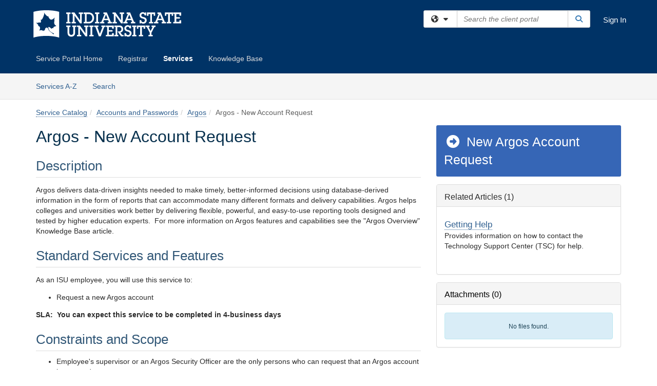

--- FILE ---
content_type: text/html; charset=utf-8
request_url: https://indstate.teamdynamix.com/TDClient/1851/Portal/Requests/ServiceDet?ID=23445
body_size: 20784
content:

<!DOCTYPE html>

<html lang="en" xmlns="http://www.w3.org/1999/xhtml">
<head><meta name="viewport" content="width=device-width, initial-scale=1.0" /><!-- Google Tag Manager -->
<script>(function(w,d,s,l,i){w[l]=w[l]||[];w[l].push({'gtm.start':
new Date().getTime(),event:'gtm.js'});var f=d.getElementsByTagName(s)[0],
j=d.createElement(s),dl=l!='dataLayer'?'&l='+l:'';j.async=true;j.src=
'https://www.googletagmanager.com/gtm.js?id='+i+dl;f.parentNode.insertBefore(j,f);
})(window,document,'script','dataLayer','GTM-WR9V5K73');</script>
<!-- End Google Tag Manager --><script>
  window.TdxGtmContext = {"User":{"Id":0,"UID":"00000000-0000-0000-0000-000000000000","UserName":"","FullName":"Public User","AlertEmail":"publicuser@noreply.com","Role":"Experience User","HasTDNext":false,"StandardApplicationNames":null,"TicketApplicationNames":[],"AssetApplicationNames":[],"ClientPortalApplicationNames":[],"Type":"Technician","Analytics":{"Title":null,"Organization":null}},"Partition":{"Id":1011,"Name":"Multi-Tenant 11 Production"},"BillableEntity":{"Id":239,"Name":"Indiana State University","SalesForceIdentifier":"0013600000EM4OzAAL","GWMIID":"936e5103-d3ca-4814-abd4-aef79bacbb3d"},"Environment":{"ShortName":"PRD"}};
</script><script src="/TDPortal/Content/Scripts/jquery/2.2.4/jquery.min.js?v=20260123000544"></script><script src="/TDPortal/Content/Scripts/jquery-migrate/1.4.1/jquery-migrate.min.js?v=20260123000544"></script><script src="/TDPortal/Content/Scripts/jquery-ui/1.13.2/jquery-ui-1.13.2.custom.timepicker.min.js?v=20260123000900"></script><link href="/TDPortal/Content/Styles/jquery-ui/1.13.2/jquery-ui.compiled.min.css?v=20260123000902" rel="stylesheet" type="text/css"  /><link href="/TDPortal/Content/bootstrap/3.4.1/dist/css/bootstrap.min.css?v=20260123000544" rel="stylesheet" type="text/css" id="lnkBootstrapCSS" /><script src="/TDPortal/Content/bootstrap/3.4.1/dist/js/bootstrap.min.js?v=20260123000544"></script><link href="/TDPortal/Content/FontAwesome/css/fontawesome.min.css?v=20260123000542" rel="stylesheet" type="text/css" id="lnkFontAwesome" /><link href="/TDPortal/Content/FontAwesome/css/solid.css?v=20260123000542" rel="stylesheet" type="text/css"  /><link href="/TDPortal/Content/FontAwesome/css/regular.css?v=20260123000542" rel="stylesheet" type="text/css"  /><link href="/TDPortal/Content/FontAwesome/css/brands.css?v=20260123000542" rel="stylesheet" type="text/css"  /><link href="/TDPortal/Content/FontAwesome/css/v4-shims.css?v=20260123000542" rel="stylesheet" type="text/css"  /><link href="/TDClient/Styles/bootstrap_custom.min.css?v=20260123000900" rel="stylesheet" type="text/css"  /><link href="/TDClient/Styles/TDStyles.min.css?v=20260123000902" rel="stylesheet" type="text/css"  /><link href="https://indstate.teamdynamix.com/TDPortal/BE/Style/239/TDClient/1851?v=20250723195922" rel="stylesheet" type="text/css" /><script src="/TDPortal/Content/Scripts/tdx/dist/TDJSFramework.compiled.min.js?v=20260123000900"></script><script src="/TDPortal/Content/Scripts/tdx/dist/modalFocusTrap.min.js?v=20260123000856"></script><script src="/TDPortal/Content/Scripts/underscore/1.12.1/underscore-min.js?v=20260123000544"></script>
<script src="/TDClient/Scripts/clientOS.min.js?v=20260123000852"></script>
<script src="/TDClient/Scripts/collapseMe.min.js?v=20260123000852"></script>
<script src="/TDClient/Scripts/tdsearchfilter.min.js?v=20260123000850"></script>
<script src="/TDClient/Scripts/SiteSearch.min.js?v=20260123000852"></script>
<script src="/TDPortal/Content/Scripts/tdx/dist/elasticsearchAutocomplete.min.js?v=20260123000856"></script>
<link id="ctl00_ctl00_lnkFavicon" rel="icon" href="https://indstate.teamdynamix.com/TDPortal/BE/Icon/239/1851?v=20170206184140" />

    
    <script async src="//www.googletagmanager.com/gtag/js?id=G-FMHDTKM10H"></script>
    <script>

      $(function () {

        window.dataLayer = window.dataLayer || [];
        function gtag() { dataLayer.push(arguments); }
        gtag('js', new Date());
        // Be sure to set the proper cookie domain to the customer's full subdomain when sending the pageview hit.
        gtag('config', 'G-FMHDTKM10H', { 'cookie_domain': 'indstate.teamdynamix.com' });

        });

    </script>

  

  <script>

      $(function () {
        var masterUi = MasterUI({
          isPostback: false,
          baseUrl: '/TDClient/',
          isTdGoogleAnalyticsEnabled: true,
          isAuthenticated: false
          });

        $('#collapseMe').collapseMe({
          toggleVisibilitySelector: '.navbar-toggle'
        });

        TeamDynamix.addRequiredFieldHelp();
      });

      // The sub-nav menu uses padding-top to position itself below the header bar and main navigation sections. When the
      // window is resized, there is a chance that the content of these header or nav sections wraps, causing the height
      // to change, potentially covering the sub-nav menu, which is obviously a big usability problem. This function
      // listens for when the window size or orientation is changing (and also when the window first loads), and adjusts
      // the padding so that the sub-nav menu appears in the correct location.
      $(window).bind('load ready resize orientationchange', function () {
        var headerHeight = $('#divMstrHeader').height();
        $('#navShim').css({
          "padding-top": headerHeight
        });

        $('#content').css({
          "padding-top": headerHeight,
          "margin-top": headerHeight * -1
        });
      });
  </script>

  
  

  

  <script src="/TDPortal/Content/select2/v3/select2.min.js?v=20260123002134"></script><link href="/TDPortal/Content/select2/v3/select2.compiled.min.css?v=20260123002134" rel="stylesheet" type="text/css" id="lnkSelect2" />
  <script src="/TDClient/Scripts/Share.min.js?v=20260123000540"></script>
<script src="/TDClient/Scripts/attachmentHandler.min.js?v=20260123000900"></script>


  <script>

    function ToggleFavorite() {
      __doPostBack('ctl00$ctl00$cpContent$cpContent$btnToggleFavorite', '');
    }

    function shareService() {
      if ($('#ctl00_ctl00_cpContent_cpContent_shareRecipients').val().trim() === "") {
        alert('You must first enter a valid email.');
        $('#btnShare').progressButton('reset');
      }
      else {
        __doPostBack('ctl00$ctl00$cpContent$cpContent$btnSendShare', '');
      }
    }

    function closeShareModal() {
      $('#divShareModal').modal('hide');
      $('#btnShare').progressButton('reset');
    }

    function showHideCommentInput(show) {
      var commentEditor = CKEDITOR.instances['ctl00_ctl00_cpContent_cpContent_txtComments_txtEditor_txtBody'];

      if (show) {
        $('#ctl00_ctl00_cpContent_cpContent_btnSaveComment').progressButton().progressButton('reset');
        $('#divComment').show();
        commentEditor.focus();
        $("#luFeedCommentNotification").select2("val", null, true);
        $('#btnComment').hide();
      } else {
        $('#divComment').hide();
        commentEditor.setData('');
        $("#luFeedCommentNotification").select2("val", null, true);
        $('#btnComment').show();
      }
    }

    $(function () {

      var attachmentHandler = new TeamDynamix.AttachmentHandler({
        containerSelector: '.js-service-attachments',
        resultLabelSelector: '#ctl00_ctl00_cpContent_cpContent_lblResults_lblResults-label',
        baseControllerUrl: '/TDClient/1851/Portal/Shared/Attachments',
        antiForgeryToken: 'JXhuNUo6BEHnqCVoD4ed_nlpuI2gwKjexBqziWQL5b9X-_2TP6l97eRvhpLx0SpNTJDVEfQSnaeI9NEUiW1S4o375ik1:_I21v9QwNn6MgiBq8i_1ZvbMEkRe5xVOpG2pJI7Rjei5HWufanbAmpirwWDLSBg4dYuvSX_8j_A-TFWMg9DL-hLv6BY1',
        itemId: 23445,
        componentId: 47,
        feedId: 'serviceFeed'
      });

      $('#btnShare').on('click', function () {
        shareService();
      });

      // Don't try and update the table styles if the user wanted to opt out.
      $('#ctl00_ctl00_cpContent_cpContent_divDescription table:not(.SkipTableFixup)').each(function (table) {
        var padding = $(this).attr('cellpadding');
        var spacing = $(this).attr('cellspacing');

        $(this).css("border-collapse", "separate");

        if (spacing) {
          $(this).css("border-spacing", spacing + "px");
        }

        $(this).find('td').each(function (cell) { $(this).css('padding', padding + 'px') });
      });

      

    });

    

  </script>



<meta property="og:title" content="Argos - New Account Request" />
<meta property="og:type" content="article" />
<meta property="og:url" content="https://indstate.teamdynamix.com/TDClient/1851/Portal/Requests/ServiceDet?ID=23445" />
<meta property="og:image" content="https://indstate.teamdynamix.com/TDPortal/BE/Logo/239/1851" />
<meta property="og:description" content="Argos is a report writing tool used for building and deploying reports, creating files, and displaying dashboards using data that Indiana State University collects and maintains within numerous databases." />
  <meta property="og:site_name" content="Indiana State University - Services" />
  <meta property="article:section" content="Argos" /><title>
	Service - Argos - New Account Request
</title></head>
<body>
<!-- Google Tag Manager (noscript) -->
<noscript><iframe src="https://www.googletagmanager.com/ns.html?id=GTM-WR9V5K73"
height="0" width="0" style="display:none;visibility:hidden"></iframe></noscript>
<!-- End Google Tag Manager (noscript) -->
<form method="post" action="/TDClient/1851/Portal/Requests/ServiceDet?ID=23445" onsubmit="javascript:return WebForm_OnSubmit();" id="aspnetForm">
<div class="aspNetHidden">
<input type="hidden" name="__EVENTTARGET" id="__EVENTTARGET" value="" />
<input type="hidden" name="__EVENTARGUMENT" id="__EVENTARGUMENT" value="" />
<input type="hidden" name="__VIEWSTATE" id="__VIEWSTATE" value="xRICCx8lMwV+s4xO6+aUt3Jp+XIaJATK6VwwZbidwtjPdZ1Kw3ksfRI5XiB+L6Pw/krl+ofnSn8XxmGXhX3hkMJW8TlAXFQAneowveGLpc1VwUWkCj9ux0WrEWeXC8aH0zLoNayIXVAR8OmZ6QRcWVO8p8cV/i8xn2IPwHIQy6BoOkG/bsKXYoXdzDSJQIdw4hwYlyRQm5n/FgDKhKcyajq0V78J8dZd+1LFFUjz3yGuFI59EjoLUTN23nj95cvllfiYWQcdDafDmmKFzVWqFxd2z3gsuiYFgZvGc/SWq1dz2hKdKmzIFk0bpR3h/tP1CvIszyCcIaNbZufgIFxqNc0ZDd0Ktqbwj1HogydVP5vnxIybSzunsgt53CKEEN069OEdg61cxEFhrwI5PvjkFw7tAzzpvvx58O8oLyvJBv2dCOMu3YPz63RJXMaT6dp4dUBR+eUoh1iOSKygmqFcfxhOeUjmKgRbCMqVz51UDh281Y3U2U9D2//5ugQbleyqhixEyUJm3TbDLh46mHV50vvqmak8rpX9OFDnzWRoCiBsRXD2a6X3OZ834tESt8XO4fUPNrPb8lTDN1RFtn0OOlGG7ne4dKcPsLt92GvIBjTDOWS6L+GqK8DVTGds7prDOnpgqno102jOMTsGVsOLU67U7YoXE2LmxYDkCk/YvUp44fi9jhmb6Sd+a2Fny4uaTvbSn4um14AJo2OMZjknrx0G9AWGkUYYpGBPPksVmKJ//LHUSaN+msanku9JSbxfKU+kg//eaD8pHgSvMOHRHmCzYLt0ozA/HLxlyMVQy2IGGTCR7Q2M+wghTbp0R/Y2OkPcCQp3oH+q0BhQD7lXeELZ2o6hSwAhE0qKKLjuT7E77fFYlmO9Xgm/WVwEBqgLA/HvB12TMqSxiwNLlmcPUOC8I5FjtpL89HqfG0n8CePidUjcBmEkraifxcId8tN6XL9ZjMuZ+CeHWRbdm9iTaU4RObCeIwAqjM0D/kArONaFrk4Ng21NfxFWFImrqzLAo7Be5yWf1tECv9P24sT/3KEhD0hret1NR6tCdxj4plVekOw0uKallYnGCbmvSNbnBxtk0Bqlnrrb67wRM7eq+wmjwukcq8Jr+LyqiMZdKcvZ34itodVd8G3hzUT00wnAqAgtWr8yobLei7AB/f78EAqW460j+SMNrkmITx1Zf6fQ+ANr7pfrYYvRVjSQNrL+AhL4ZbRW6z+tIplfEyIfttlPY2y9eXe9AeqmGRR/eEtht2ABZ3dGfoC/zFx1EkewjbluuLAyMBVZd6k95xlR44bPRvpx9AQ6PdBO0sN6FfpzXKC8INLVDnt93JFLoR2+e2jYZtEHFN0Rd/+SC0qYiZKA4Q9yicveb02RZ+GideL2h2reCLCRZRnkAyWJPXQ1iTdspW/vIE9T4hm4sitYeRfEc29UZleIoOhj8AaJgQxOsv4rif+JRfViMC2fY2OEatB8OftYYQbFIQFVV15U5W8muLcu02/9VjWRmRa6czYzL4kNkekOW5mzTwItSqLZtc7uNMWuI5UZSFVdsJ62UBEp2oZJPEY+2VQ6xuaCqYhjRljiefvWs4GNtm+8aZ7RY/DDgDI6LwWNqYG5qSBDKG40H9KApjtkrmZSVLVm+ZOZErCdAinhVdHQ+w9J1dPwPKLdPBsvXtj7sow6ynt8wD07B+W+JmH1GbZLPa6tSA3PL7Fee14+ROw+Nj8Z/EoonVS5m5dF7YdUE7hyV8dSyhu/0+eivDyOck8E1h/pTJR8pM+sLp6yiSAY00bhXC4aKk21hBeJji9agh+NNW5L+OBWbOJlnDmaJAuPDkO2XDsUwGrqusXNdG3hN1+tdFjHZWzWu9HlY5qIUhAZ7pZ2DS/Sm7OQpd0NXdq4KnFlF02lxTDqbmLqHgUXUSy8jhYoi3mKAXED+VYseAf6EhSqUSwqjPRGABvKR3q361VqnuLOTxVzDJwr646i09sCBU0xV5l6w8kOcjKF1ny/mHGdK/MatKsoYXvScUGHFwnDUO/SJyIrPp3g57ZhBdktjpmmbtejbGlKIe7bDs4yKIK3ZwwTb9s5rqKnzDGXqMGKtfhxtqMXrQKtwad07C3p1FASTaWnfj2CCUKALvET/vpECuuYxlY27CwATX1OVB2PTyRqFTcNAELmMW7tViowx22cFryBudj93ggLqcyN/9+kno2VCAcXKMlrvsQRf6X6CG9TtYNqEKZWtDrnh0m42QBoiP55f2Nf8M2fhv66lrLV1k2u4UQJIL2/qwTX/NDetGsetRV7B6UElHO6Bn1ME4IFo2y9gM66caYP80DmKm/8x+CQu6jkK/kE88SgN96uinX4DvPPn1zwzgw+Iz2dvqTQ6OU1hdxgYw5+hH6EgmghffhfWglPDXyZnRp06L/OZZ6x8v+eaShSGJ4Uz2R/6bnUqVBTfnr6uIKhk+jS+5fzdvccgcnj0zfkPWQLx1H946K7VSUQ1KNeKKfUMlOCWmyY4x4t8xduSiTq1xhe9QH+Pd6z/+sETtUDbyfwn1liC9XSUf5+TNio2EggHv027EA3HM9rlCBvnUmUZWpm/2v4DYPPszgDxf8pqcGNzQeNZfCrb/XHmL/kuwUOv7nrGeDiIlWDv1FVGSuJOLmsPpsbyfNrCFLCM7Q+mwWO2mB0JJ+Yip510mAGtfB2XPaq6t8uoPH85xAJj2Ngr6xXcAqIL/CBRbl0du1XAW/qV/G0hjxJTLaKSJ22of7c8bTlr8iwsga/NpOrm6hCjTvRjArj9zs3i2zrq8p8+TYA90VlBhkW1DlmxoO0+Uig+4cM2aySJcNnhGhnTct+L73FD+2W1KFby6VrFL7ws5Jbv9i4dU5iaTJS3A90+yntvYSsOOu3PhHN/PTdHiVIrHgd9A/w9ayegdKYLZnWff+B9tJOwn0jB2wnk7B0zRXhYudwMP6g8tO+ktsRL8wqeV4y4q/bvJPUw53P1uBdRp+/x9EPC0F5RtNxuWYADo6Afkahwx2ypKs+X7c5b9uGVWvzFGAO5BeSYfOm9zHgthWORPawiJ4TseTj+ehYPazmKzRsvXwf1PWUL8iM7ai9b/stjT9slov1xkifVaWMRgQqNOGezTXp75FK+6/f95nSa6WWykHCbC1ukq2IbaQynFRnlxEitcZuRgUA4skocI1hIBYWnMvyxINKHd/PQwXfdhUvtreQ+bjdtoMFDR2P/eHF9HQzOM1/1HQL67afSseOvh3cLKVcnMzjhh8v0hi8o1DODr46xkvufLWE4s84dcoaXXdQSDISjyWeWx3Vcxr1YZljuyD2Hx8rFy54u5TsL1XB+ib3D1mxVm5I92BVkxHbUIUdadfXB+8KoA3JoCKzP+38hxflVz/S6U6f1q0prdmfM99932KQb9R8i7XMb5LZU0BV6u0mFbr+bfhdnSnqxTfn865jBw0z6ijLP4Ig1/lqA6uL+x1/4+BJUkEPdhzgPN8ja5kLOWdXifZ6ugtFmOYP8jPvHX5j1SjQUs4Qohi/R0C4mp2LYJbkcn6+Nq+BNGLACJFSVcp545rJmoNvl71B98JAYcy1okdrXkuC/JlSV2KqNS+IoFBJXcB/wBQW2d3VWSosog1krSDtckdsiQ7YLXyVu41sfWgK3IWOFq8i7kFWCp+5wG1wXQKmvCDpKiEwxgX3CjBtJWeqgPduAdRlVJYTEUf8wVf+L4z5ZAhz/tCtKiTQTzMfAfutqrjNnGMLvPTq6tkuDAC/em9xzbGs1CzhJaCmkk5V9JRJTB02OQJhnTiTui15ce2X8+wFcpIUpy5zHVbi7k255RXBQXkxwygvwA5T0oRmpW2yy3CAEvcXBxIqSTEMQTbzznRwJ1QP14JdTikix9cuCJ43aJ2mVACMR9SM6sO3PgfwKLL/wwMYaBd4z/jc+aHocNTSJsupEyHd8iVyIadGQMS6HK+ZFBrsTYgEeHYTjrKVVARiUWeBMzOKBpkHKL51OxPN+2VewgH9ALsp2AjIKsDa/rTIzaN8OlWu5C3mBt2GD1nY/UedetO4PmOsC7RJrFaFndMQO4ObnGZwoakWnbrAxr0UM/dSl1WIR31uc5B2i3sG26rHcdPgSrmLhe2U7Z3ypc2xPQ5vnQNDKJgZw5lO8atzAxp+MipielMtCM/rv6p63UBJeUJCN4ptbfujoRgROU3T5ITefMeqG/mBsxNUUBi9CQ1XB2A9RGgGp/pWnF4w0z0ZRrEVBNep0RmpYCI7nuvSKqaWmDVMd/9G4WKmR9uWr9Js4vj49X5FGT1/iJnLGrBVUeK50wAS9ak/[base64]/PwpBTEdnRHQzCwCKBeP+pmFxFYgiZrvifuxrYbpg8UgbeWHSCN/[base64]/gxH22zgOkfQhxrybSXIkAfpTp5e0/TjqdkxM2OwnJItjXNIVZzmafJ1CSC96315W/UdXAypveWRWE3U6bkXrMJw62ALt2JJwuiX6n8yUxfVPHI4vAf5gG9LFIpIEBsp9Wa9bVDBx/Gt7m6tsCKa7JiOzPBzwRdxJqhLX3uXhvvMLfIPQc583kbrLT350lN5nVzs6xFwGWZTEjiAa8IeHmaYNWzvzGkJ0eDUDCSGarvfebaWi4Iz+IJqtoecf6GP62laYaCrdGhcEHVhijuiHxBw/XZGqbR9NUBuuIEzhwRWTt36JKL5VdG9i2IRI0C+ACxstVpOVAYmzS+C+lZSC0HRQ3IUBo+/zKO1JYUSU7CTyjv8Cq+V45+GgoUOHLxaP9DzDHiQPiLF3h4dVWrXffdUSeQfRz4mF5DsWmKZyn3zORJ4aTQqktTIOsdXTfphR81yZS5Av5kkvyLNrIw9i5nqpytsoU/BxCAfkxn1Eeh3gmqGtFxYSELi4vf7MHDrp0fvH7CnK9V4U4JKjtQdAwuSMawVldRn8vLvTUrDRaz7SgW1vvjOiQr8GLrvN6EE8xIeBCVhA+thQ/hJsaJcHhmtO97/TTnSHq4A4nqJELbiEGPErH6GwnBk+AznkT1JydndtiNPYQt/[base64]" />
</div>

<script type="text/javascript">
//<![CDATA[
var theForm = document.forms['aspnetForm'];
if (!theForm) {
    theForm = document.aspnetForm;
}
function __doPostBack(eventTarget, eventArgument) {
    if (!theForm.onsubmit || (theForm.onsubmit() != false)) {
        theForm.__EVENTTARGET.value = eventTarget;
        theForm.__EVENTARGUMENT.value = eventArgument;
        theForm.submit();
    }
}
//]]>
</script>


<script src="/TDClient/WebResource.axd?d=pynGkmcFUV13He1Qd6_TZMSMQxVWLi4fik2rw1_u_hZsCNzwv5c621ov6_ZX_wzTt5vh-g2&amp;t=638901392248157332" type="text/javascript"></script>


<script src="/TDClient/ScriptResource.axd?d=nv7asgRUU0tRmHNR2D6t1NXOAgTb3J37FC1L2PfbYYFmSPm-ANa7n6FP0x7BAsbHeL4jfY3ptd1q7zKKVI7DbuXZcwEoKOwj9WxCI1VrQlbWE1Trg1t1GmJDN43kQMJsB7X8tw2&amp;t=ffffffff93d1c106" type="text/javascript"></script>
<script src="/TDClient/ScriptResource.axd?d=NJmAwtEo3Ipnlaxl6CMhvmVxW3-Ljsg_2Hna32smxrg-6ogyYAN3UTPsJQ8m1uwzn_kuf2Wpne6NSFmYui3h0wCQhJN3ZUiLTNkvhiIgZpq74-lKmofUPQGJ8own8RI2_mwAcmvlSj2WBnqwm5Wj4cyNvv81&amp;t=5c0e0825" type="text/javascript"></script>
<script src="/TDClient/ScriptResource.axd?d=dwY9oWetJoJoVpgL6Zq8OLdGoo5BVWQ_Eo60QZTEhEcHeiVfwgY9tLCgzdZ5TRwvrwYEnOvujbNccOVLUfWtUg4HivSIsewg6JABxkBGEqVVV64eiRyCAsPDqh6tUioISUQKB74sWMO4Er2mHrWEIWs_sBM1&amp;t=5c0e0825" type="text/javascript"></script>
<script src="/TDClient/WebResource.axd?d=xtfVMqdF1exC2MBVkOJwMveStDR5kg3dbZWgIXMXZmB1xXom6CcIrWFgHa7jsp4qJuFW2L5XShudyzlBsIO3JhCfiU5HmL2BDz__mCv9dznmBlEMS7LvcYg6wTdPTrAXIXI2CvtjwlnpZd-j4Zpsx2wG_uA1&amp;t=639047058900000000" type="text/javascript"></script>
<script src="/TDClient/WebResource.axd?d=sp7vCoAo-SSYfpsQ1sYBBeEDnwCGxDYEwZCM0ler88yoVZIPDXMk1C3XF2L2L0xrbB8Rvhli51TswRlmPIOCZgaY58lKhPr-Pv1jTFJ1oUAu7x6RDtNFZUxbtxs3KYQGLK6FpPD5bKuB0e0NmS9HkAqRVks1&amp;t=639047058900000000" type="text/javascript"></script>
<script src="/TDClient/WebResource.axd?d=icMURy63hv40LPPfq4rTvmm-RfB_YkC6rEEF_2QOO68q3TseXYNBetRKKgBXJ8mn2e8UIgCPiV23HaQUZbjySMHqSgmYZgLcYltBqwD2_EK8aQ08zBuqc3ZBVZITQrbtn6w46dRxFLibMIQg0Aho73rn8Rpxrzg5YMG_JR0UOrUR0wlZ0&amp;t=639047058900000000" type="text/javascript"></script>
<script src="/TDClient/WebResource.axd?d=1HpFfNpwNihNfEP1lyJHvdPVqbv8KRoFH4-_ZORUgPOP-bqmmtIJRvFQc7828Vf59O_-fdBXcnwdv-hYp5RptPuHmMR0kGQM0_3rS4Z7sKfC7jy9Cc_8fyfcUWa8psszacEQlAXHPXmNwyRymbGSywEmhrE1&amp;t=639047058900000000" type="text/javascript"></script>
<script type="text/javascript">
//<![CDATA[
function WebForm_OnSubmit() {
CKEditor_TextBoxEncode('ctl00_ctl00_cpContent_cpContent_shareBody_txtBody', 0); if (typeof(ValidatorOnSubmit) == "function" && ValidatorOnSubmit() == false) return false;
return true;
}
//]]>
</script>

<div class="aspNetHidden">

	<input type="hidden" name="__VIEWSTATEGENERATOR" id="__VIEWSTATEGENERATOR" value="E24F3D79" />
	<input type="hidden" name="__EVENTVALIDATION" id="__EVENTVALIDATION" value="m424c3I0M5dHP/JA6dvosQrIMKyTi6ePP7MMbcw/CKBAFSINsXfe6xOzcNQTC9SF3Q67/Ga4pKwex3BgkImwWc9ztNUuIc2XP9alOnbqf9U03yF6iPXwNWttkXKKSJXAPoWBYwaSu+GxLZyFd2WJyOLfx0kvD3rT4s+rG183SQAQ11L/" />
</div>
<script type="text/javascript">
//<![CDATA[
Sys.WebForms.PageRequestManager._initialize('ctl00$ctl00$smMain', 'aspnetForm', ['tctl00$ctl00$cpContent$cpContent$UpdatePanel2','','tctl00$ctl00$cpContent$cpContent$upShare','','tctl00$ctl00$cpContent$cpContent$lblResults$ctl00',''], ['ctl00$ctl00$cpContent$cpContent$btnToggleFavorite','','ctl00$ctl00$cpContent$cpContent$btnSendShare',''], [], 90, 'ctl00$ctl00');
//]]>
</script>

<div id="ctl00_ctl00_upMain" style="display:none;">
	
    <div id="ctl00_ctl00_pbMain" class="progress-box-container"><div class="progress-box-body"><div class="well shadow"><h2 class="h4 gutter-top-none">Updating...</h2><div class="progress" style="margin-bottom: 0;"><div class="progress-bar progress-bar-striped active" role="progressbar" aria-valuemin="0" aria-valuemax="100" style="width: 100%"></div></div></div></div></div>
  
</div>

<header id="ctl00_ctl00_navHeader" role="banner">

  <div id="divMstrHeader" class="master-header NoPrint" style="background-color: #fff;">

  

  <div class="logo-header-full hidden-xs">

    
    <div class="pull-left">
      <a href="#mainContent" class="sr-only sr-only-focusable">Skip to main content</a>
    </div>


    <div id="ctl00_ctl00_divPageHeader" class="container logo-header clearfix" style="padding: 5px;">

      <div id="divLogo" class="pull-left logo-container">

        <a href="https://indianastate.edu/"
           target="_blank">
          <img src="/TDPortal/BE/Logo/239/0" alt="Indiana State University Home Page" class="js-logo img-responsive" />
          <span class="sr-only">(opens in a new tab)</span>
        </a>

      </div>

      <div class="master-header-right pull-right padding-top padding-bottom">

        

          <div class="pull-left topLevelSearch input-group">
            <div id="SiteSearch-fe7464faee314aac9454253020108e45" class="gutter-bottom input-group site-search" style="max-width: 400px;">
  <div id="SiteSearch-dropdown-fe7464faee314aac9454253020108e45" class="input-group-btn">
    <button type="button" id="SiteSearch-filter-fe7464faee314aac9454253020108e45" class="btn btn-default dropdown-toggle" data-toggle="dropdown"
            aria-haspopup="true" aria-expanded="false" title="Filter your search by category" data-component="all">
      <span class="fa-solid fa-solid fa-earth-americas"></span><span class="fa-solid fa-fw fa-nopad fa-caret-down" aria-hidden="true"></span>
      <span class="sr-only">
        Filter your search by category. Current category:
        <span class="js-current-component">All</span>
      </span>
    </button>
    <ul tabindex="-1" aria-label="Filter your search by category" role="menu" class="dropdown-menu" >
      <li>
        <a role="menuitem" href="javascript:void(0);" data-component-text="All" data-component="all" data-component-icon="fa-solid fa-earth-americas" title="Search all areas">
          <span class="fa-solid fa-fw fa-nopad fa-earth-americas" aria-hidden="true"></span>
          All
        </a>
      </li>

      <li aria-hidden="true" class="divider"></li>

        <li role="presentation">
          <a role="menuitem" href="javascript:void(0);" data-component-text="Knowledge Base" data-component="kb" data-component-icon="fa-lightbulb" title="Search Knowledge Base">
            <span class="fa-regular fa-fw fa-nopad fa-lightbulb" aria-hidden="true"></span>
            Knowledge Base
          </a>
        </li>

        <li role="presentation">
          <a role="menuitem" href="javascript:void(0);" data-component-text="Service Catalog" data-component="sc" data-component-icon="fa-compass" title="Search Service Catalog">
            <span class="fa-solid fa-fw fa-nopad fa-compass" aria-hidden="true"></span>
            Service Catalog
          </a>
        </li>

    </ul>
  </div>

  <label class="sr-only" for="SiteSearch-text-fe7464faee314aac9454253020108e45">Search the client portal</label>

  <input id="SiteSearch-text-fe7464faee314aac9454253020108e45" type="text" class="form-control" autocomplete="off" placeholder="Search the client portal" title="To search for items with a specific tag, enter the # symbol followed by the name of the tag.
To search for items using exact match, place double quotes around your text." />

  <span class="input-group-btn">
    <button id="SiteSearch-button-fe7464faee314aac9454253020108e45" class="btn btn-default" type="button" title="Search">
      <span class="fa-solid fa-fw fa-nopad fa-search blue" aria-hidden="true"></span>
      <span class="sr-only">Search</span>
    </button>
  </span>
</div>

<script>
  $(function() {
    var siteSearch = new TeamDynamix.SiteSearch({
      searchUrl: "/TDClient/1851/Portal/Shared/Search",
      autocompleteSearchUrl: '/TDClient/1851/Portal/Shared/AutocompleteSearch',
      autocompleteResultsPosition: 'fixed',
      autocompleteResultsZIndex: 1000,
      searchTextBoxSelector: '#SiteSearch-text-fe7464faee314aac9454253020108e45',
      searchComponentFilterButtonSelector: '#SiteSearch-filter-fe7464faee314aac9454253020108e45',
      searchButtonSelector: '#SiteSearch-button-fe7464faee314aac9454253020108e45',
      searchFilterDropdownSelector: '#SiteSearch-dropdown-fe7464faee314aac9454253020108e45',
      showKnowledgeBaseOption: true,
      showServicesOption: true,
      showForumsOption: false,
      autoFocusSearch: false
    });
  });
</script>
          </div>

        
          <div title="Sign In" class="pull-right gutter-top-sm">
            <a href="/TDClient/1851/Portal/Login.aspx?ReturnUrl=%2fTDClient%2f1851%2fPortal%2fRequests%2fServiceDet%3fID%3d23445">
              Sign In
            </a>
          </div>
        
      </div>

    </div>

  </div>

  <nav id="ctl00_ctl00_mainNav" class="navbar navbar-default themed tdbar" aria-label="Primary">
    <div id="navContainer" class="container">

      <div class="navbar-header">
        <button type="button" class="pull-left navbar-toggle collapsed themed tdbar-button-anchored tdbar-toggle gutter-left" data-toggle="collapse" data-target=".navbar-collapse">
          <span class="tdbar-button-anchored icon-bar"></span>
          <span class="tdbar-button-anchored icon-bar"></span>
          <span class="tdbar-button-anchored icon-bar"></span>
          <span class="sr-only">Show Applications Menu</span>
        </button>
        <a class="navbar-brand hidden-sm hidden-md hidden-lg themed tdbar-button-anchored truncate-be" href="#">

          OIT Client Portal
        </a>
      </div>

      <div id="td-navbar-collapse" class="collapse navbar-collapse">

        <ul class="nav navbar-nav nav-collapsing" id="collapseMe">

          
            <li class="themed tdbar-button-anchored hidden-sm hidden-md hidden-lg">
              <a href="/TDClient/1851/Portal/Login.aspx?ReturnUrl=%2fTDClient%2f1851%2fPortal%2fRequests%2fServiceDet%3fID%3d23445">Sign In</a>
            </li>
          
            <li id="divSearch" class="themed tdbar-button-anchored hidden-sm hidden-md hidden-lg">
              <a href="/TDClient/1851/Portal/Shared/Search" title="search">Search</a>
            </li>
          
              <li id="divDesktop7cc501dd-ed69-488a-8d08-2892e74067d1" class="themed tdbar-button-anchored">
                <a href="/TDClient/1851/Portal/Home/">Service Portal Home</a>
              </li>
            
              <li id="divDesktop35c730eb-06ff-4618-afee-3f5044dcd68d" class="themed tdbar-button-anchored">
                <a href="/TDClient/1851/Portal/Home/?ID=35c730eb-06ff-4618-afee-3f5044dcd68d">Registrar</a>
              </li>
            

          
            <li id="divTDRequests" class="themed tdbar-button-anchored sr-focusable">
              <a href="/TDClient/1851/Portal/Requests/ServiceCatalog">Services</a>
            </li>
          
            <li id="divTDKnowledgeBase" class="themed tdbar-button-anchored sr-focusable">
              <a href="/TDClient/1851/Portal/KB/">Knowledge Base</a>
            </li>
          

          <li class="themed tdbar-button-anchored hidden-xs more-items-button" id="moreMenu">
            <a data-toggle="dropdown" title="More Applications" href="javascript:;">
              <span class="sr-only">More Applications</span>
              <span class="fa-solid fa-ellipsis-h" aria-hidden="true"></span>
            </a>
            <ul class="dropdown-menu dropdown-menu-right themed tdbar" id="collapsed"></ul>
          </li>

        </ul>
      </div>

    </div>

  </nav>

  </div>

  </header>



<div id="navShim" class="hidden-xs hidden-sm"></div>
<main role="main">
  <div id="content">
    <div id="mainContent" tabindex="-1"></div>
    

  
    <nav id="divTabHeader" class="tdbar-sub NoPrint hidden-xs navbar-subnav" aria-label="Services">
      <a href="#servicesContent" class="sr-only sr-only-focusable">Skip to Services content</a>
      <div class="container clearfix">
        <ul class="nav navbar-nav js-submenu" id="servicesSubMenu" style="margin-left: -15px;">

          
          <li>
            <a href="/TDClient/1851/Portal/Services/ServicesAtoZ">Services A-Z</a>
          </li>
          
          <li>
            <a href="/TDClient/1851/Portal/Requests/ServiceCatalogSearch">Search <span class="sr-only">Services</span></a>
          </li>

        </ul>
      </div>
    </nav>

  

  <div class="container gutter-top">
    <div id="servicesContent" tabindex="-1" style="outline:none;">
      

<span id="ctl00_ctl00_cpContent_cpContent_lblResults_ctl00" aria-live="polite" aria-atomic="true"><span id="ctl00_ctl00_cpContent_cpContent_lblResults_lblResults-label" class="red tdx-error-text"></span></span>
<a id="ctl00_ctl00_cpContent_cpContent_btnSendShare" tabindex="-1" class="hidden" aria-hidden="true" href="javascript:WebForm_DoPostBackWithOptions(new WebForm_PostBackOptions(&quot;ctl00$ctl00$cpContent$cpContent$btnSendShare&quot;, &quot;&quot;, true, &quot;&quot;, &quot;&quot;, false, true))">Blank</a>

<nav aria-label="Breadcrumb">
  <ol class="breadcrumb">
    <li><a href="ServiceCatalog">Service Catalog</a></li><li><a href="ServiceCatalog?CategoryID=6738">Accounts and Passwords</a></li><li class="active"><a href="ServiceCatalog?CategoryID=8632">Argos</a></li><li class="active">Argos - New Account Request</li>
  </ol>
</nav>



<div class="row gutter-top">

<div id="divMainContent" class="col-md-8">

  <h1 class="wrap-text">
    Argos - New Account Request
  </h1>

  

  

  

  <div id="ctl00_ctl00_cpContent_cpContent_divDescription" class="gutter-top ckeShim"><h2>Description</h2>

<p>Argos delivers data-driven insights needed to make timely, better-informed decisions using database-derived information in the form of reports that can accommodate many different formats and delivery capabilities. Argos helps colleges and universities work better by delivering flexible, powerful, and easy-to-use reporting tools designed and tested by higher education experts.&nbsp; For more information on Argos features and capabilities see the "Argos Overview" Knowledge Base article.</p>

<h2>Standard Services and Features</h2>

<p>As an ISU&nbsp;employee, you will use this service to:</p>

<ul>
	<li>Request a new Argos account&nbsp;</li>
</ul>

<p><strong>SLA: &nbsp;You can expect this service to be completed in 4-business days</strong></p>

<h2>Constraints and Scope</h2>

<ul>
	<li>Employee's supervisor or an Argos Security Officer&nbsp;are the only persons who can request that an Argos account be created.</li>
	<li>Argos accounts are assigned to ISU faculty and or staff members that have a signed FERPA on file and a valid Banner ID.
	<ul>
		<li>If a FERPA&nbsp;is not signed, or if the requester does not have a valid Banner ID, the requester will be notified and the ticket request will be placed "On Hold" until the FERPA&nbsp;is signed and or the Banner ID is created.</li>
	</ul>
	</li>
	<li>All Argos account requests must be&nbsp;approved by the Argos security officers prior to processing. &nbsp;&nbsp;</li>
	<li>If the request includes access to the Office of Records and Registration (ORR) reports (Departmental Tools and or Managed Reports), then the account holder must attend and successfully complete the&nbsp;ORR training.&nbsp;</li>
</ul>

<h2>Directions</h2>

<p>Please select the <em>Request Argos Account </em>button and complete the form with as much detail as possible. &nbsp;</p>

<h3>Add New Argos Account</h3>

<p>Argos account requests require basic account holder and supervisor contact information.&nbsp; Specifically, this includes the following account holder items:</p>

<ul>
	<li>Employee Title of the account holder.</li>
	<li>Banner ID of the account holder.</li>
	<li>University ID of the account holder.</li>
	<li>University User Name of the account holder.</li>
	<li>University e-mail of the account holder.</li>
	<li>Phone number of the account holder.</li>
	<li>Indicate if a signed FERPA&nbsp;is on file.</li>
	<li>Supervisor's First Name / Last Name of the account holder.</li>
	<li>Supervisor's &nbsp;University e-mail address&nbsp;of the account holder.</li>
	<li>Argos account holder's role&nbsp;(Datablock designer, Report Viewer, Report Writer, Administrator)</li>
	<li>Argos Group Type (option to select more than one group): Admissions, Alumni, Blackboard, Bursar, etc.&nbsp;</li>
	<li>Environment (option to select more than one environment): Production/Test/Beta</li>
</ul>

<p>Once the account has been&nbsp;created the new account holder will be notified via e-mail.&nbsp;The new account holder should&nbsp;receive training from within their department.</p></div>

  

  &nbsp;

</div>

<div id="divSidebar" class="col-md-4">

  <span id="ctl00_ctl00_cpContent_cpContent_lnkRequest">
    <a class="DetailAction " href="TicketRequests/NewForm?ID=Wxr72S7KR1c_&amp;RequestorType=Service">  <span class="fa-solid fa-circle-right fa-fw" aria-hidden="true"></span>
New Argos Account Request</a>
  </span>
  

  <a id="ctl00_ctl00_cpContent_cpContent_btnToggleFavorite" tabindex="-1" class="hidden" aria-hidden="true" href="javascript:WebForm_DoPostBackWithOptions(new WebForm_PostBackOptions(&quot;ctl00$ctl00$cpContent$cpContent$btnToggleFavorite&quot;, &quot;&quot;, true, &quot;&quot;, &quot;&quot;, false, true))">Blank</a>

  <div id="ctl00_ctl00_cpContent_cpContent_divKB" class="panel panel-default gutter-top">

    <div class="panel-heading">
      <h2 class="h3 panel-title">Related Articles (1)</h2>
    </div>

    <div class="panel-body">
      
          <div id="ctl00_ctl00_cpContent_cpContent_rptArticles_ctl00_ctlArticle_divContainer" class="gutter-top-sm gutter-bottom-lg">
  <div class="clearfix">
    <div class="pull-left font-md">
      <a target="_blank" href="https://indstate.teamdynamix.com/TDClient/1851/Portal/KB/ArticleDet?ID=42680">Getting Help</a>
    </div>
  </div>
  <div id="ctl00_ctl00_cpContent_cpContent_rptArticles_ctl00_ctlArticle_divSummary">
    Provides information on how to contact the Technology Support Center (TSC) for help.
  </div>
  
</div>
        
    </div>

  </div>

  

  <div id="divAttachments" class="js-service-attachments"></div>

</div>

</div>



    </div>
  </div>


  </div>
</main>



<script type="text/javascript">
//<![CDATA[
setNavPosition('TDRequests');window.CKEDITOR_BASEPATH = 'https://indstate.teamdynamix.com/TDPortal/Content/ckeditor/';
//]]>
</script>
<script src="https://indstate.teamdynamix.com/TDPortal/Content/ckeditor/ckeditor.js?t=C6HH5UF" type="text/javascript"></script>
<script type="text/javascript">
//<![CDATA[
var CKEditor_Controls=[],CKEditor_Init=[];function CKEditor_TextBoxEncode(d,e){var f;if(typeof CKEDITOR=='undefined'||typeof CKEDITOR.instances[d]=='undefined'){f=document.getElementById(d);if(f)f.value=f.value.replace(/</g,'&lt;').replace(/>/g,'&gt;');}else{var g=CKEDITOR.instances[d];if(e&&(typeof Page_BlockSubmit=='undefined'||!Page_BlockSubmit)){g.destroy();f=document.getElementById(d);if(f)f.style.visibility='hidden';}else g.updateElement();}};(function(){if(typeof CKEDITOR!='undefined'){var d=document.getElementById('ctl00_ctl00_cpContent_cpContent_shareBody_txtBody');if(d)d.style.visibility='hidden';}var e=function(){var f=CKEditor_Controls,g=CKEditor_Init,h=window.pageLoad,i=function(){for(var j=f.length;j--;){var k=document.getElementById(f[j]);if(k&&k.value&&(k.value.indexOf('<')==-1||k.value.indexOf('>')==-1))k.value=k.value.replace(/&lt;/g,'<').replace(/&gt;/g,'>').replace(/&amp;/g,'&');}if(typeof CKEDITOR!='undefined')for(var j=0;j<g.length;j++)g[j].call(this);};window.pageLoad=function(j,k){if(k.get_isPartialLoad())setTimeout(i,0);if(h&&typeof h=='function')h.call(this,j,k);};if(typeof Page_ClientValidate=='function'&&typeof CKEDITOR!='undefined')Page_ClientValidate=CKEDITOR.tools.override(Page_ClientValidate,function(j){return function(){for(var k in CKEDITOR.instances){if(document.getElementById(k))CKEDITOR.instances[k].updateElement();}return j.apply(this,arguments);};});setTimeout(i,0);};if(typeof Sys!='undefined'&&typeof Sys.Application!='undefined')Sys.Application.add_load(e);if(window.addEventListener)window.addEventListener('load',e,false);else if(window.attachEvent)window.attachEvent('onload',e);})();CKEditor_Controls.push('ctl00_ctl00_cpContent_cpContent_shareBody_txtBody');
CKEditor_Init.push(function(){if(typeof CKEDITOR.instances['ctl00_ctl00_cpContent_cpContent_shareBody_txtBody']!='undefined' || !document.getElementById('ctl00_ctl00_cpContent_cpContent_shareBody_txtBody')) return;CKEDITOR.replace('ctl00_ctl00_cpContent_cpContent_shareBody_txtBody',{"autoGrow_maxHeight" : 175, "autoGrow_minHeight" : 175, "contentsCss" : ['https://indstate.teamdynamix.com/TDPortal/Content/ckeditor/contents.css', '/TDPortal/Content/FontAwesome/css/fontawesome.min.css', '/TDPortal/Content/FontAwesome/css/brands.min.css', '/TDPortal/Content/FontAwesome/css/regular.min.css', '/TDPortal/Content/FontAwesome/css/solid.min.css', '/TDPortal/Content/FontAwesome/css/v4-shims.min.css'], "height" : "175", "htmlEncodeOutput" : true, "image_previewText" : " ", "removePlugins" : "magicline,devtools,templates,elementspath,fontawesome,youtube,uploadimage,simpleimage,remoteimageblocker", "title" : "Message", "toolbar" : "TDSimple"}); });

var Page_ValidationActive = false;
if (typeof(ValidatorOnLoad) == "function") {
    ValidatorOnLoad();
}

function ValidatorOnSubmit() {
    if (Page_ValidationActive) {
        return ValidatorCommonOnSubmit();
    }
    else {
        return true;
    }
}
        Sys.Application.add_init(function() {
    $create(Sys.UI._UpdateProgress, {"associatedUpdatePanelId":null,"displayAfter":500,"dynamicLayout":true}, null, null, $get("ctl00_ctl00_upMain"));
});
//]]>
</script>
</form>


  
  



  <footer role="contentinfo">

    <div class="master-footer">
      <div style="margin-bottom: 1em; height: auto; background-color: #003366" class="container">
                <p></p>
                <p style="margin-top: 0; color: #FFFFFF; text-align: center">© Copyright by Indiana State University | 200 North Seventh Street Terre Haute, Indiana, USA 47809-1902 | <a title="Contact Us" href="https://indianastate.edu/request-information">Contact Us</a> | 1-800-GO-TO-ISU (800) 468-6478 | <a title="Privacy Policy" href="https://indianastate.edu/about/copyright">Privacy Policy</a></p>
</div>
<script type="text/javascript" src="https://bot.ivy.ai/bot/script/category/qz4xVN0nYy3wOl3amdMKk7LERmrZ12Xb"></script>
      
    </div>

  </footer>



<script>

    
    

      // Inject the Google Analytics isogram. This must happen here because it
      // cannot be injected through an external javascript library.
      (function (i, s, o, g, r, a, m) {
        i['GoogleAnalyticsObject'] = r; i[r] = i[r] || function () {
          (i[r].q = i[r].q || []).push(arguments)
        }, i[r].l = 1 * new Date(); a = s.createElement(o),
          m = s.getElementsByTagName(o)[0]; a.async = 1; a.src = g; m.parentNode.insertBefore(a, m)
      })(window, document, 'script', '//www.google-analytics.com/analytics.js', 'ga');
    

      // Per Incident #6707155. Need to focus on img. pseudo-class :focus-within is not supported in IE
      (function ($) {
        var $anchor = $('#divLogo a');
        var $beLogo = $('#divLogo a img');

        $anchor.focus(function () {
          $beLogo.addClass('accessibility-focus-on-logo');
        }).blur(function () {
          $beLogo.removeClass('accessibility-focus-on-logo');
        });

        
        
          const queryParams = new URLSearchParams(window.location.search);
          let showChatbot = true;
          if (queryParams.has('nobot')) {
            const nobotFlag = queryParams.get('nobot');
            if (nobotFlag === '1' || nobotFlag === 'true') {
              showChatbot = false;
            }
          }

          if(showChatbot) {
            $.ajax({
              url: "/TDClient/1851/Portal/Chatbots/GetScript",
              type: "GET",
              dataType: 'text',
              success: function (data) {
                
                var jQueryAjaxSettingsCache = jQuery.ajaxSettings.cache;
                jQuery.ajaxSettings.cache = true;
                $(document.body).append(data);
                jQuery.ajaxSettings.cache = jQueryAjaxSettingsCache;
              }
            });
          }
        

        window.addEventListener("message", (event) => {

          // Only accept events that come from the same origin
          if (event.origin != window.location.origin) {
            return;
          }

          switch (event.data.type) {

            case "authenticate-using-popup":
              handleAuthenticateUsingPopup(event.data.payload);
              break;

            case "authenticated-successfully":
              handleAuthenticatedSuccessfully(event.data.payload);
              break;

            default:
              break;
          }

        });

        function handleAuthenticateUsingPopup(payload) {
          let loginUrl = '/TDClient/1851/Portal/Login.aspx';

          if (payload.successCallbackUrl) {
            loginUrl += '?SuccessCallbackUrl=' + payload.successCallbackUrl;
          }

          window.open(loginUrl, "_blank", "popup=1");
        }

        function handleAuthenticatedSuccessfully() {
          event.source.close();
          window.location.href = window.location.href;
        }
    })(jQuery);

</script>

</body>
</html>
